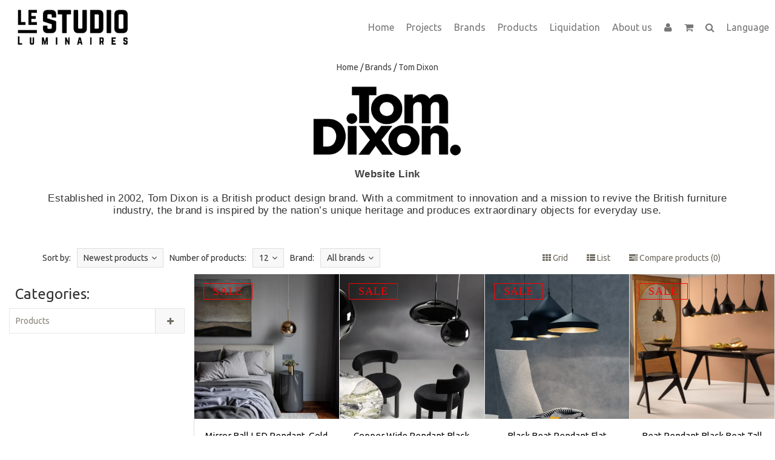

--- FILE ---
content_type: text/html;charset=utf-8
request_url: https://www.lestudiolum.com/us/brands/tom-dixon/
body_size: 9451
content:
<!DOCTYPE html>
<!--[if IE 7]><html class="ie ie7" lang="us"> <![endif]-->
<!--[if IE 8]><html class="ie ie8" lang="us"> <![endif]-->
<!--[if IE 9]><html class="ie ie9" lang="us"> <![endif]-->

<!-- START HEADER -->
<head>
<meta charset="utf-8"/>
<!-- [START] 'blocks/head.rain' -->
<!--

  (c) 2008-2026 Lightspeed Netherlands B.V.
  http://www.lightspeedhq.com
  Generated: 03-01-2026 @ 05:43:41

-->
<link rel="canonical" href="https://www.lestudiolum.com/us/brands/tom-dixon/"/>
<link rel="next" href="https://www.lestudiolum.com/us/brands/tom-dixon/page2.html"/>
<link rel="alternate" href="https://www.lestudiolum.com/us/index.rss" type="application/rss+xml" title="New products"/>
<meta name="robots" content="noodp,noydir"/>
<link href="plus.google.com/101465426297079167919" rel="publisher"/>
<meta name="google-site-verification" content="eP5-D17wwtJpGPaN4oApDwhqu3l2GtQ-h2H5JvSsSKs"/>
<meta property="og:url" content="https://www.lestudiolum.com/us/brands/tom-dixon/?source=facebook"/>
<meta property="og:site_name" content="Le Studio Luminaires"/>
<meta property="og:title" content="Tom Dixon"/>
<meta property="og:description" content="Website LinkEstablished in 2002, Tom Dixon is a British product design brand. With a commitment to innovation and a mission to revive the British furniture indu"/>
<!--[if lt IE 9]>
<script src="https://cdn.shoplightspeed.com/assets/html5shiv.js?2025-02-20"></script>
<![endif]-->
<!-- [END] 'blocks/head.rain' -->
  <meta charset="utf-8">
  <title>Tom Dixon - Le Studio Luminaires</title>
  <meta name="description" content="Website LinkEstablished in 2002, Tom Dixon is a British product design brand. With a commitment to innovation and a mission to revive the British furniture indu">
  <meta name="keywords" content="Tom, Dixon, le studio, le studio luminaires, lumigroup, lighting montreal, showroom montreal, karine levesque, jean-claude calabro, moooi, flos, terzani, luceplan, tom dixon, anglepoise, fontana arte, humanscale, two parts, and light, castor design" />
  <!--[if IE]> <meta http-equiv="X-UA-Compatible" content="IE=edge"> <![endif]-->
  <meta name="viewport" content="width=device-width, initial-scale=1.0">
  <link rel="shortcut icon" href="https://cdn.shoplightspeed.com/shops/602984/themes/669/assets/favicon.ico?20250113185301" type="image/x-icon" />
<!-- END HEAD -->
  
  <link href='//fonts.googleapis.com/css?family=Ubuntu:400,300,600' rel='stylesheet' type='text/css' property='stylesheet'>
  <link href='//fonts.googleapis.com/css?family=Ubuntu:400,300,600' rel='stylesheet' type='text/css' property='stylesheet'>
  <link href='//fonts.googleapis.com/css?family=Ubuntu:400,300,600' rel='stylesheet' type='text/css' property='stylesheet'>
  
  <link rel="stylesheet" property='stylesheet' href="https://cdn.shoplightspeed.com/assets/gui-2-0.css?2025-02-20" />
  <link rel="stylesheet" property='stylesheet' href="https://cdn.shoplightspeed.com/assets/gui-responsive-2-0.css?2025-02-20" />
  <link rel="stylesheet" property='stylesheet' href="https://cdn.shoplightspeed.com/shops/602984/themes/669/assets/cssmain.css?20250716192446" />
  <link rel="stylesheet" property='stylesheet' href="https://cdn.shoplightspeed.com/shops/602984/themes/669/assets/style.css?20250716192446" />
  <link rel="stylesheet" property='stylesheet' href="https://cdn.shoplightspeed.com/shops/602984/themes/669/assets/cssresponsive.css?20250716192446" />
  <link rel="stylesheet" property='stylesheet' href="https://cdn.shoplightspeed.com/shops/602984/themes/669/assets/settings.css?20250716192446" />
  <link rel="stylesheet" property='stylesheet' href="https://cdn.shoplightspeed.com/shops/602984/themes/669/assets/custom.css?20250716192446" />
  <link rel="stylesheet" property='stylesheet' href="https://cdn.shoplightspeed.com/shops/602984/themes/669/assets/owl-theme-default-min.css?20250716192446" />
  
  <!-- Facebook Pixel Code -->
<script>
  !function(f,b,e,v,n,t,s)
  {if(f.fbq)return;n=f.fbq=function(){n.callMethod?
  n.callMethod.apply(n,arguments):n.queue.push(arguments)};
  if(!f._fbq)f._fbq=n;n.push=n;n.loaded=!0;n.version='2.0';
  n.queue=[];t=b.createElement(e);t.async=!0;
  t.src=v;s=b.getElementsByTagName(e)[0];
  s.parentNode.insertBefore(t,s)}(window, document,'script',
  'https://connect.facebook.net/en_US/fbevents.js');
  fbq('init', '1641034652859150');
  fbq('track', 'PageView');
</script>
<noscript><img height="1" width="1" style="display:none"
  src="https://www.facebook.com/tr?id=1641034652859150&ev=PageView&noscript=1"/>
</noscript>
<!-- End Facebook Pixel Code -->

  <meta name="google-site-verification" content="wHrKCfFqf72zyWPvr9bz258Y6uIBy7BUb5elFct_P7I" />

</head>

<body>
  <!-- START HEADER -->
  
<!-- NAVIGATION -->
<header id="header1" class="header1">
  <nav class="navbar navbar-default navbar-fixed-top">
    <div class="container-fluid">
      <div class="navbar-header">
        <button type="button" class="navbar-toggle collapsed" data-toggle="collapse" data-target="#navbar" aria-expanded="false" aria-controls="navbar">
          <span class="sr-only">Toggle navigation</span>
          <span class="icon-bar"></span>
          <span class="icon-bar"></span>
          <span class="icon-bar"></span>
        </button>
        <a class="navbar-brand" href="https://www.lestudiolum.com/us/" title="Home Decor | Montreal Furniture &amp; Lighting">
                    <img src="https://cdn.shoplightspeed.com/shops/602984/files/272888/le-studio-logo-web.png" alt="Home Decor | Montreal Furniture &amp; Lighting">
                  </a>
        <!--<a class="navbar-brand" href="#">Project name</a>-->
      </div>
      
      <div id="navbar" class="navbar-collapse collapse">
        <ul class="nav navbar-nav navbar-right custom-menu">
          
          <!-- MOBILE SEARCH -->
          <li class="search-wrapper-mob">
            <form id="formSearchMob" action="https://www.lestudiolum.com/us/search/" method="get">
              <div class="form-group-mob">
                <input type="text" class="search-placeholder" name="q" autocomplete="off" value="" placeholder="Search">
              </div>
              <button type="submit" onclick="$('#formSearch').submit();" title="Zoeken" class="search-btn"><i class="fa fa-search"></i></button>
            </form>
          </li>
          <!-- END MOBILE SEARCH -->
          
          <!-- BLOG AND HOME BUTTON -->
                        <li class="hidden-xs hidden-sm">
                <a href="https://www.lestudiolum.com/us/" title="Home Decor | Montreal Furniture &amp; Lighting">Home</a>
              </li>
                    <li class="hidden-xs hidden-sm"><a href="https://www.lestudiolum.com/us/blogs/projects/" title="Projects">Projects</a></li>          <!-- END BLOG AND HOME BUTTON -->
          
          <!-- BRANDS BUTTON -->
              <li>
                <a href="https://www.lestudiolum.com/us/brands/" title="Brands">Brands</a>
              </li>
          <!-- END BRANDS BUTTON -->
          
          <!-- CATEGORIES -->
                              <li><span class="custom-submenu"><span class="custom-submenu-icon"><i class="fa fa-plus"></i></span></span>
            <a href="https://www.lestudiolum.com/us/products/" title="Products">Products</a>
            <ul>
                                          <li><span class="custom-submenu"><span class="custom-submenu-icon"><i class="fa fa-plus"></i></span></span>
                <a href="https://www.lestudiolum.com/us/products/lighting/" title="Lighting">Lighting</a>
                <ul>
                                                      <li><a href="https://www.lestudiolum.com/us/products/lighting/suspension/" title="Suspension">Suspension</a></li>
                                                                        <li><a href="https://www.lestudiolum.com/us/products/lighting/floor-lamp/" title="Floor Lamp">Floor Lamp</a></li>
                                                                        <li><a href="https://www.lestudiolum.com/us/products/lighting/table-lamp/" title="Table Lamp">Table Lamp</a></li>
                                                                        <li><a href="https://www.lestudiolum.com/us/products/lighting/wall-lamp/" title="Wall Lamp">Wall Lamp</a></li>
                                                                        <li><a href="https://www.lestudiolum.com/us/products/lighting/ceiling-lamp/" title="Ceiling Lamp">Ceiling Lamp</a></li>
                                                                        <li><a href="https://www.lestudiolum.com/us/products/lighting/recessed-light/" title="Recessed light">Recessed light</a></li>
                                                                        <li><a href="https://www.lestudiolum.com/us/products/lighting/step-light/" title="Step light">Step light</a></li>
                                                                        <li><a href="https://www.lestudiolum.com/us/products/lighting/track-lights/" title="Track lights">Track lights</a></li>
                                                                        <li><a href="https://www.lestudiolum.com/us/products/lighting/exterior/" title="Exterior">Exterior</a></li>
                                                    </ul>
              </li>
                                                        <li><span class="custom-submenu"><span class="custom-submenu-icon"><i class="fa fa-plus"></i></span></span>
                <a href="https://www.lestudiolum.com/us/products/mobilier/" title="Mobilier">Mobilier</a>
                <ul>
                                                      <li><a href="https://www.lestudiolum.com/us/products/mobilier/chairs/" title="Chairs">Chairs</a></li>
                                                                        <li><a href="https://www.lestudiolum.com/us/products/mobilier/table/" title="Table">Table</a></li>
                                                                        <li><a href="https://www.lestudiolum.com/us/products/mobilier/stool/" title="Stool">Stool</a></li>
                                                                        <li><a href="https://www.lestudiolum.com/us/products/mobilier/armchair/" title="Armchair">Armchair</a></li>
                                                                        <li><a href="https://www.lestudiolum.com/us/products/mobilier/sofa/" title="Sofa">Sofa</a></li>
                                                                        <li><a href="https://www.lestudiolum.com/us/products/mobilier/outdoor-furniture/" title="Outdoor Furniture ">Outdoor Furniture </a></li>
                                                                        <li><a href="https://www.lestudiolum.com/us/products/mobilier/mirror/" title="Mirror">Mirror</a></li>
                                                    </ul>
              </li>
                                                        <li><a href="https://www.lestudiolum.com/us/products/carpets/" title="Carpets">Carpets</a></li>
                                                        <li><a href="https://www.lestudiolum.com/us/products/wallpaper/" title="Wallpaper">Wallpaper</a></li>
                                                        <li><a href="https://www.lestudiolum.com/us/products/liquidation/" title="Liquidation">Liquidation</a></li>
                                                        <li><a href="https://www.lestudiolum.com/us/products/new/" title="New">New</a></li>
                                        </ul>
          </li>
                          
          <!-- END CATEGORIES -->
          <li><a href="https://www.lestudiolum.com/us/products/liquidation/" title="Liquidation">Liquidation</a></li>
          <!-- ABOUT US BUTTON -->
          <li><span class="custom-submenu"><span class="custom-submenu-icon"><i class="fa fa-plus"></i></span></span>
            <a href="https://www.lestudiolum.com/us/service/about/" title="About us">About us</a>
            <ul>
              <!-- NEWSLETTER BUTTON -->
              <li>
                <a href="https://www.lestudiolum.com/us/service/newsletter/" title="Newsletter">Newsletter</a>
              </li>
              <!-- END NEWSLETTER BUTTON -->
            </ul>
          </li>
          <!-- END ABOUT US BUTTON -->
		  
          <!-- USER BUTTON -->
          <li class="hidden-xs hidden-sm"><span class="custom-submenu"><span class="custom-submenu-icon"><i class="fa fa-user"></i></span></span><a href="#"><i class="fa fa-user hidden-xs hidden-sm"></i><span class="visible-xs visible-sm">Account</span></a>
            <ul>
                            <li><a href="https://www.lestudiolum.com/us/account/">Create Account</a></li>
              <li><a href="https://www.lestudiolum.com/us/account/">Log in</a></li>
                            <!-- OLD LANGUAGE SPOT -->
                          </ul>
          </li>
          <!-- END USER BUTTON -->
          <!-- CART BUTTON -->
          <li class="dropdown hidden-xs hidden-sm"><span class="custom-submenu dropdown-toggle" data-toggle="dropdown"><span class="custom-submenu-icon"><i class="fa fa-shopping-cart"></i></span></span>
            <a href="#" class="dropdown-toggle" data-toggle="dropdown" role="button" aria-haspopup="true" aria-expanded="false"><i class="fa fa-shopping-cart hidden-xs hidden-sm"></i><span class="visible-xs visible-sm">Cart</span></a>
            <ul class="dropdown-menu cart-wrapper">
              <li>
                <div class="cart-total aligncenter pt15 pb15 bb1">
                  <p class="cart-desc">0 Items in your shopping cart - C$0.00</p>
                </div>
                                <div class="cart-checkout pt15">
                  <div class="cart-checkout-button">
                    <a href="https://www.lestudiolum.com/us/cart/" title="My cart">View cart</a>
                  </div>
                  <div class="cart-checkout-button">
                    <a href="https://www.lestudiolum.com/us/checkout/" title="Checkout">Checkout</a>
                  </div>
                </div>
              </li>
            </ul>
          </li>
          <!-- END CART BUTTON -->
          
          <!-- USER BUTTON (mobile)-->
          <li class="visible-xs visible-sm"><span class="custom-submenu"><span class="custom-submenu-icon"><i class="fa fa-user"></i></span></span>
            <a href="https://www.lestudiolum.com/us/account/" title="My account">Account</a>
            <ul>              
                            <li><a href="https://www.lestudiolum.com/us/account/">Create Account</a></li>
              <li><a href="https://www.lestudiolum.com/us/account/">Log in</a></li>
                                          <li><span class="custom-submenu"><span class="custom-submenu-icon"><i class="fa fa-plus"></i></span></span><a href="#">Language</a>
                <ul>
                                    <li><a href="https://www.lestudiolum.com/us/" class="flag us" title="English (US)" lang="us">English (US)</a></li>
                                    <li><a href="https://www.lestudiolum.com/fc/" class="flag fc" title="Français (CA)" lang="fc">Français (CA)</a></li>
                                  </ul>
              </li>
                                        </ul>
          </li>
          <!-- END USER BUTTON -->
          
          <!-- Cart BUTTON (mobile)-->
          <li class="visible-xs visible-sm"><span class="custom-submenu"><span class="custom-submenu-icon"><i class="fa fa-shopping-cart"></i></span></span>
           <a href="https://www.lestudiolum.com/us/cart/" title="My cart">Cart</a>
            <ul>
              <li><a href="https://www.lestudiolum.com/us/cart/" title="My cart">0 Items in your shopping cart - C$0.00</a></li>
              <li><a href="https://www.lestudiolum.com/us/checkout/" title="Checkout">Checkout</a></li>
            </ul>
          </li>
          <!-- END Cart BUTTON (mobile)-->		  
                   
          <!-- SEARCH BUTTON -->
          <li class="dropdown li-search">
            <a href="#" class="dropdown-toggle" data-toggle="dropdown" role="button" aria-haspopup="true" aria-expanded="false"><i class="fa fa-search"></i></a>
            <ul class="dropdown-menu search-wrapper">
              <li>
                <form id="formSearch" action="https://www.lestudiolum.com/us/search/" method="get" class="navbar-form">
                  <div class="form-group">
                    <input type="text" name="q" autocomplete="off" value="" placeholder="Search" class="form-control">
                  </div>
                  <button type="submit" class="btn-go" onclick="$('#formSearch').submit();">Go!</button>
                </form>
              </li>
            </ul>
          </li>
          <!-- END SEARCH BUTTON -->
          
          <!-- LANGUAGE BUTTON -->
                    <li><span class="custom-submenu"><span class="custom-submenu-icon"><i class="fa fa-plus"></i></span></span><a href="#">Language</a>
            <ul>
                                                <li><a href="https://www.lestudiolum.com/us/brands/tom-dixon" class="flag us" title="English (US)" lang="us">English </a></li>
                                                                <li><a href="https://www.lestudiolum.com/fc/brands/tom-dixon" class="flag fc" title="Français (CA)" lang="fc">Français </a></li>
                                          </ul>
          </li>
                    <!-- END LANGUAGE BUTTON -->
          
        </ul>
      </div>
    </div>
  </nav>
</header>
<!-- END NAVIGATION -->


  <!-- END HEADER -->
  
  <!-- MESSAGES -->
    
  <!-- END MESSAGES -->
  
  <!-- START CONTENT -->
    <div class="container boxedview">
        <!-- TITLE AND BREADCRUMB HEADER -->
<section id="categoryheader" class="bg-template pt15 pb15 bb1">  
  <div class="container">
    <div class="row">
      <div class="col-md-12">
        <h1 class="text-center" style="display: none;">Tom Dixon</h1>
        <p class="text-center"><a href="https://www.lestudiolum.com/us/" title="Home">Home</a>  / <a href="https://www.lestudiolum.com/us/brands/">Brands</a> / <a href="https://www.lestudiolum.com/us/brands/tom-dixon/">Tom Dixon</a></p>
      </div>
    </div>
  </div>
</section>
<!-- END TITLE AND BREADCRUMB HEADER -->

<!-- CATEGORY INFORMATION -->
<!-- END CATEGORY INFORMATION -->

<!-- CATEGORY INFORMATION 2 -->
<section id="categorycontent" class="bg-template-alt bb1" style="padding: 0 60px;">
    <p style="text-align: center;"><span style="font-size: 13pt; line-height: 115%; font-family: 'Calibri Light', sans-serif; letter-spacing: 0.3pt; background-image: initial; background-attachment: initial; background-size: initial; background-origin: initial; background-clip: initial; background-position: initial; background-repeat: initial;"><em><a href="https://www.tomdixon.net/en_us/" target="_blank" rel="noopener"><img src="//static.shoplightspeed.com/shops/602984/files/000680367/brands-page-td.jpg" alt="Tom Dixon" width="250" height="117" /></a><br /></em><br /><a href="https://www.tomdixon.net/en_us/" target="_blank" rel="noopener"><strong>Website Link</strong></a><br /><br />Established in 2002, Tom Dixon is a British product design brand. With a commitment to innovation and a mission to revive the British furniture industry, the brand is inspired by the nation’s unique heritage and produces extraordinary objects for everyday use.</span></p>
<p style="text-align: center;"> </p>
  </section>
<!-- END CATEGORY INFORMATION 2 -->

<!-- SORT CATEGORY OPTIONS -->
<section id="categorysorting" class="bg-template pt15 pb15 bb1">  
  <div class="container">
    <div class="row">
      
      <div class="col-md-7">
        <!-- FILTER 1: SORT -->
        <div class="filteroptionstext pull-left">
          Sort by:
        </div>        
        <div class="filteroptionsbox dropdown customdrop pull-left">
          <button class="btn-sort dropdown-toggle" type="button" id="dropdownMenu1" data-toggle="dropdown" aria-expanded="true">Newest products<i class="fa fa-angle-down"></i></button>
          <ul class="dropdown-menu" role="menu" aria-labelledby="dropdownMenu1">
            				            				            <li role="presentation">
              <a role="menuitem" tabindex="-1" href="https://www.lestudiolum.com/us/brands/tom-dixon/" title="Newest products"><i class="fa fa-angle-right"></i>Newest products</a>
            </li>
				            				            <li role="presentation">
              <a role="menuitem" tabindex="-1" href="https://www.lestudiolum.com/us/brands/tom-dixon/?sort=lowest" title="Lowest price"><i class="fa fa-angle-right"></i>Lowest price</a>
            </li>
				            				            				            				            <li role="presentation">
              <a role="menuitem" tabindex="-1" href="https://www.lestudiolum.com/us/brands/tom-dixon/?sort=desc" title="Name descending"><i class="fa fa-angle-right"></i>Name descending</a>
            </li>
				                      </ul>
        </div>
        <!-- FILTER 2: NUMBER -->
        <div class="filteroptionstext pull-left">
          Number of products:
        </div>
        <div class="filteroptionsbox dropdown customdrop pull-left">
          <button class="btn-sort dropdown-toggle" type="button" id="dropdownMenu1" data-toggle="dropdown" aria-expanded="false">
            12<i class="fa fa-angle-down"></i>
          </button>
          <ul class="dropdown-menu" role="menu" aria-labelledby="dropdownMenu1">
                        <li role="presentation">
              <a role="menuitem" tabindex="-1" href="https://www.lestudiolum.com/us/brands/tom-dixon/?limit=4" title="4"><i class="fa fa-angle-right"></i>4 Products</a>
            </li>
                        <li role="presentation">
              <a role="menuitem" tabindex="-1" href="https://www.lestudiolum.com/us/brands/tom-dixon/?limit=8" title="8"><i class="fa fa-angle-right"></i>8 Products</a>
            </li>
                        <li role="presentation">
              <a role="menuitem" tabindex="-1" href="https://www.lestudiolum.com/us/brands/tom-dixon/" title="12"><i class="fa fa-angle-right"></i>12 Products</a>
            </li>
                        <li role="presentation">
              <a role="menuitem" tabindex="-1" href="https://www.lestudiolum.com/us/brands/tom-dixon/?limit=16" title="16"><i class="fa fa-angle-right"></i>16 Products</a>
            </li>
                        <li role="presentation">
              <a role="menuitem" tabindex="-1" href="https://www.lestudiolum.com/us/brands/tom-dixon/?limit=20" title="20"><i class="fa fa-angle-right"></i>20 Products</a>
            </li>
                        <li role="presentation">
              <a role="menuitem" tabindex="-1" href="https://www.lestudiolum.com/us/brands/tom-dixon/?limit=24" title="24"><i class="fa fa-angle-right"></i>24 Products</a>
            </li>
                      </ul>
        </div>
        <!-- FILTER 3: BRAND -->
                <div class="filteroptionstext pull-left">
          Brand:
        </div>
        <div class="filteroptionsbox dropdown customdrop pull-left">
          <button class="btn-sort dropdown-toggle" type="button" id="dropdownMenu1" data-toggle="dropdown" aria-expanded="true">All brands<i class="fa fa-angle-down"></i></button>
          <ul class="dropdown-menu" role="menu" aria-labelledby="dropdownMenu1">
                        <li role="presentation">
              <a role="menuitem" tabindex="-1" href="https://www.lestudiolum.com/us/brands/tom-dixon/" title="All brands"><i class="fa fa-angle-right"></i>All brands</a>
            </li>
                        <li role="presentation">
              <a role="menuitem" tabindex="-1" href="https://www.lestudiolum.com/us/brands/tom-dixon/?brand=15905" title="Tom Dixon"><i class="fa fa-angle-right"></i>Tom Dixon</a>
            </li>
                      </ul>
        </div>
                <!-- END FILTER -->
      </div>

      <div class="col-md-5 col-xs-12">
        <div class="compareproducts pull-right clearfix floatmob centermob pt30mob hidden-xs">
          <a href="https://www.lestudiolum.com/us/brands/tom-dixon/" class="mr40"><i class="fa fa-th"></i> Grid</a>
          <a href="https://www.lestudiolum.com/us/brands/tom-dixon/?mode=list" class="mr40"><i class="fa fa-th-list"></i> List</a>
          <a href="https://www.lestudiolum.com/us/compare/" title="Compare products" class="rev-btn hidden-xs"><i class="fa fa-tasks"></i> Compare products (0)</a>
        </div> <!--End .pull-right -->
      </div>
    </div>
  </div>
</section>
<!-- SORT CATEGORY OPTIONS -->

<!-- FILTER CATEGORY OPTIONS -->

<!-- MOREPRODUCTS 2 -->
<!-- END MOREPRODUCTS 2 -->

<!-- SIDEBAR COLECTION -->


<section id="sidebar" class="bg-template-alt">
  <div class="container-fluid">
    <div class="row">
      <!-- SIDERBAR -->
      <div class="col-lg-3 hidemob">
              
                
        <div class="sidebar-filters">
          <div class="sidebar-title hidden">
            <h3>Price:</h3>
          </div>
          <form action="https://www.lestudiolum.com/us/brands/tom-dixon/" method="get" id="filter_form">
            <input type="hidden" name="mode" value="grid" id="filter_form_mode" />
            <input type="hidden" name="limit" value="12" id="filter_form_limit" />
            <input type="hidden" name="sort" value="newest" id="filter_form_sort" />
            <input type="hidden" name="max" value="9500" id="filter_form_max" />
            <input type="hidden" name="min" value="0" id="filter_form_min" />
            <div class="sidebar-filter-price hidden">
              <div class="sidebar-filter-slider">
                <div id="collection-filter-price" class=""></div>
              </div>
              <div class="sidebar-filter-range clearfix">
                <div class="min">Min: C$<span>0</span></div>
                <div class="max">Max: C$<span>9500</span></div>
              </div>
            </div>
          </form>
        </div>
        
        <div class="sidebar-categories">
          <div class="sidebar-title">
            <h3>Categories:</h3>
          </div>
          <ul>
                                    <li>
              <span class="sidebar-submenu" data-toggle="collapse" data-target="#27398"><span class="custom-submenu-icon"><i class="fa fa-plus"></i></span></span>
              
                              <a href="https://www.lestudiolum.com/us/products/" title="Products">Products</a>
                            
                                  <div id="27398" class="collapse
                                                                                                                          sidebar-submenu-expand">
                                                            <span class="sidebar-submenu" data-toggle="collapse" data-target="#32026"><span class="custom-submenu-icon"><i class="fa fa-plus"></i></span></span>
                                          <i class="fa fa-angle-right sidebar-icon indent-1" aria-hidden="true"></i>
                      
                                              <a href="https://www.lestudiolum.com/us/products/lighting/" title="Lighting">Lighting</a>
                                          
                                          <div id="32026" class="collapse
                                                                                                                                                  sidebar-submenu-expand">
                                                                      <i class="fa fa-angle-right sidebar-icon indent-2" aria-hidden="true"></i>
                        
                                                  <a href="https://www.lestudiolum.com/us/products/lighting/suspension/" title="Suspension">Suspension</a>
                                                
                                                                                              <i class="fa fa-angle-right sidebar-icon indent-2" aria-hidden="true"></i>
                        
                                                  <a href="https://www.lestudiolum.com/us/products/lighting/floor-lamp/" title="Floor Lamp">Floor Lamp</a>
                                                
                                                                                              <i class="fa fa-angle-right sidebar-icon indent-2" aria-hidden="true"></i>
                        
                                                  <a href="https://www.lestudiolum.com/us/products/lighting/table-lamp/" title="Table Lamp">Table Lamp</a>
                                                
                                                                                              <i class="fa fa-angle-right sidebar-icon indent-2" aria-hidden="true"></i>
                        
                                                  <a href="https://www.lestudiolum.com/us/products/lighting/wall-lamp/" title="Wall Lamp">Wall Lamp</a>
                                                
                                                                                              <i class="fa fa-angle-right sidebar-icon indent-2" aria-hidden="true"></i>
                        
                                                  <a href="https://www.lestudiolum.com/us/products/lighting/ceiling-lamp/" title="Ceiling Lamp">Ceiling Lamp</a>
                                                
                                                                                              <i class="fa fa-angle-right sidebar-icon indent-2" aria-hidden="true"></i>
                        
                                                  <a href="https://www.lestudiolum.com/us/products/lighting/recessed-light/" title="Recessed light">Recessed light</a>
                                                
                                                                                              <i class="fa fa-angle-right sidebar-icon indent-2" aria-hidden="true"></i>
                        
                                                  <a href="https://www.lestudiolum.com/us/products/lighting/step-light/" title="Step light">Step light</a>
                                                
                                                                                              <i class="fa fa-angle-right sidebar-icon indent-2" aria-hidden="true"></i>
                        
                                                  <a href="https://www.lestudiolum.com/us/products/lighting/track-lights/" title="Track lights">Track lights</a>
                                                
                                                                                              <i class="fa fa-angle-right sidebar-icon indent-2" aria-hidden="true"></i>
                        
                                                  <a href="https://www.lestudiolum.com/us/products/lighting/exterior/" title="Exterior">Exterior</a>
                                                
                                                                    </div>
                                                                                <span class="sidebar-submenu" data-toggle="collapse" data-target="#32032"><span class="custom-submenu-icon"><i class="fa fa-plus"></i></span></span>
                                          <i class="fa fa-angle-right sidebar-icon indent-1" aria-hidden="true"></i>
                      
                                              <a href="https://www.lestudiolum.com/us/products/mobilier/" title="Mobilier">Mobilier</a>
                                          
                                          <div id="32032" class="collapse
                                                                                                                                                  sidebar-submenu-expand">
                                                                      <i class="fa fa-angle-right sidebar-icon indent-2" aria-hidden="true"></i>
                        
                                                  <a href="https://www.lestudiolum.com/us/products/mobilier/chairs/" title="Chairs">Chairs</a>
                                                
                                                                                              <i class="fa fa-angle-right sidebar-icon indent-2" aria-hidden="true"></i>
                        
                                                  <a href="https://www.lestudiolum.com/us/products/mobilier/table/" title="Table">Table</a>
                                                
                                                                                              <i class="fa fa-angle-right sidebar-icon indent-2" aria-hidden="true"></i>
                        
                                                  <a href="https://www.lestudiolum.com/us/products/mobilier/stool/" title="Stool">Stool</a>
                                                
                                                                                              <i class="fa fa-angle-right sidebar-icon indent-2" aria-hidden="true"></i>
                        
                                                  <a href="https://www.lestudiolum.com/us/products/mobilier/armchair/" title="Armchair">Armchair</a>
                                                
                                                                                              <i class="fa fa-angle-right sidebar-icon indent-2" aria-hidden="true"></i>
                        
                                                  <a href="https://www.lestudiolum.com/us/products/mobilier/sofa/" title="Sofa">Sofa</a>
                                                
                                                                                              <i class="fa fa-angle-right sidebar-icon indent-2" aria-hidden="true"></i>
                        
                                                  <a href="https://www.lestudiolum.com/us/products/mobilier/outdoor-furniture/" title="Outdoor Furniture ">Outdoor Furniture </a>
                                                
                                                                                              <i class="fa fa-angle-right sidebar-icon indent-2" aria-hidden="true"></i>
                        
                                                  <a href="https://www.lestudiolum.com/us/products/mobilier/mirror/" title="Mirror">Mirror</a>
                                                
                                                                    </div>
                                                                                <i class="fa fa-angle-right sidebar-icon indent-1" aria-hidden="true"></i>
                      
                                              <a href="https://www.lestudiolum.com/us/products/carpets/" title="Carpets">Carpets</a>
                                          
                                                                                <i class="fa fa-angle-right sidebar-icon indent-1" aria-hidden="true"></i>
                      
                                              <a href="https://www.lestudiolum.com/us/products/wallpaper/" title="Wallpaper">Wallpaper</a>
                                          
                                                                                <i class="fa fa-angle-right sidebar-icon indent-1" aria-hidden="true"></i>
                      
                                              <a href="https://www.lestudiolum.com/us/products/liquidation/" title="Liquidation">Liquidation</a>
                                          
                                                                                <i class="fa fa-angle-right sidebar-icon indent-1" aria-hidden="true"></i>
                      
                                              <a href="https://www.lestudiolum.com/us/products/new/" title="New">New</a>
                                          
                                                                    </div>
            </li>
                                    <ul>
        </div>
        
      </div>
              
      <!-- PRODUCTS -->
      <div class="col-lg-9 pr0 pl0 bl1">
                        <div class="col-lg-3 col-xs-12 col-md-6 col-sm-6 col-xs-6 element-pno">
          <div class="element">
            <div class="element-image">
                            <!--<figure><img src="https://cdn.shoplightspeed.com/shops/602984/files/67220775/image.jpg" class="img-responsive" alt="Mirror Ball LED Pendant, Gold"></figure>-->
              <figure><img src="https://cdn.shoplightspeed.com/shops/602984/files/67220775/700x700x2/tom-dixon-mirror-ball-led-pendant-gold.jpg" width="700" height="700" class="img-responsive" alt="Mirror Ball LED Pendant, Gold"></figure>
                                          <div class="product-badge">
                Sale
              </div>
                
              <a href="https://www.lestudiolum.com/us/mirror-ball-led-pendant-gold.html" title="Mirror Ball LED Pendant, Gold" class="crosslink">
                                <img src="https://cdn.shoplightspeed.com/shops/602984/themes/669/assets/imgcross.png?20250716192446" alt="home">
                              </a>
            </div>
            <div class="element-title-box aligncenter">
              <a href="https://www.lestudiolum.com/us/mirror-ball-led-pendant-gold.html" title="Mirror Ball LED Pendant, Gold"><h4>Mirror Ball LED Pendant, Gold</h4></a>
		  		  	              
			  <p>                <span class="font-lt">
                                    $979.00
                </span>
                <span class="fontstrong">
                                    $489.50
                </span>
                                              </p>
		  		  			  
            </div>
          </div>
        </div>
                <div class="col-lg-3 col-xs-12 col-md-6 col-sm-6 col-xs-6 element-pno">
          <div class="element">
            <div class="element-image">
                            <!--<figure><img src="https://cdn.shoplightspeed.com/shops/602984/files/66795441/image.jpg" class="img-responsive" alt="Copper Wide Pendant Black"></figure>-->
              <figure><img src="https://cdn.shoplightspeed.com/shops/602984/files/66795441/700x700x2/tom-dixon-copper-wide-pendant-black.jpg" width="700" height="700" class="img-responsive" alt="Copper Wide Pendant Black"></figure>
                                          <div class="product-badge">
                Sale
              </div>
                
              <a href="https://www.lestudiolum.com/us/copper-wide-pendant-copper.html" title="Copper Wide Pendant Black" class="crosslink">
                                <img src="https://cdn.shoplightspeed.com/shops/602984/themes/669/assets/imgcross.png?20250716192446" alt="home">
                              </a>
            </div>
            <div class="element-title-box aligncenter">
              <a href="https://www.lestudiolum.com/us/copper-wide-pendant-copper.html" title="Copper Wide Pendant Black"><h4>Copper Wide Pendant Black</h4></a>
		  		  	              
			  <p>                <span class="font-lt">
                                    $1,120.00
                </span>
                <span class="fontstrong">
                                    $560.00
                </span>
                                              </p>
		  		  			  
            </div>
          </div>
        </div>
                <div class="col-lg-3 col-xs-12 col-md-6 col-sm-6 col-xs-6 element-pno">
          <div class="element">
            <div class="element-image">
                            <!--<figure><img src="https://cdn.shoplightspeed.com/shops/602984/files/66794772/image.jpg" class="img-responsive" alt="Black Beat Pendant Flat"></figure>-->
              <figure><img src="https://cdn.shoplightspeed.com/shops/602984/files/66794772/700x700x2/tom-dixon-black-beat-pendant-flat.jpg" width="700" height="700" class="img-responsive" alt="Black Beat Pendant Flat"></figure>
                                          <div class="product-badge">
                Sale
              </div>
                
              <a href="https://www.lestudiolum.com/us/black-beat-pendant-flat.html" title="Black Beat Pendant Flat" class="crosslink">
                                <img src="https://cdn.shoplightspeed.com/shops/602984/themes/669/assets/imgcross.png?20250716192446" alt="home">
                              </a>
            </div>
            <div class="element-title-box aligncenter">
              <a href="https://www.lestudiolum.com/us/black-beat-pendant-flat.html" title="Black Beat Pendant Flat"><h4>Black Beat Pendant Flat</h4></a>
		  		  	              
			  <p>                <span class="font-lt">
                                    $1,250.00
                </span>
                <span class="fontstrong">
                                    $625.00
                </span>
                                              </p>
		  		  			  
            </div>
          </div>
        </div>
                <div class="col-lg-3 col-xs-12 col-md-6 col-sm-6 col-xs-6 element-pno">
          <div class="element">
            <div class="element-image">
                            <!--<figure><img src="https://cdn.shoplightspeed.com/shops/602984/files/66778306/image.jpg" class="img-responsive" alt="Beat Pendant Black Beat Tall"></figure>-->
              <figure><img src="https://cdn.shoplightspeed.com/shops/602984/files/66778306/700x700x2/tom-dixon-beat-pendant-black-beat-tall.jpg" width="700" height="700" class="img-responsive" alt="Beat Pendant Black Beat Tall"></figure>
                                          <div class="product-badge">
                Sale
              </div>
                
              <a href="https://www.lestudiolum.com/us/beat-pendant-black-beat-tall.html" title="Beat Pendant Black Beat Tall" class="crosslink">
                                <img src="https://cdn.shoplightspeed.com/shops/602984/themes/669/assets/imgcross.png?20250716192446" alt="home">
                              </a>
            </div>
            <div class="element-title-box aligncenter">
              <a href="https://www.lestudiolum.com/us/beat-pendant-black-beat-tall.html" title="Beat Pendant Black Beat Tall"><h4>Beat Pendant Black Beat Tall</h4></a>
		  		  	              
			  <p>                <span class="font-lt">
                                    $970.00
                </span>
                <span class="fontstrong">
                                    $485.00
                </span>
                                              </p>
		  		  			  
            </div>
          </div>
        </div>
                <div class="col-lg-3 col-xs-12 col-md-6 col-sm-6 col-xs-6 element-pno">
          <div class="element">
            <div class="element-image">
                            <!--<figure><img src="https://cdn.shoplightspeed.com/shops/602984/files/62571454/image.jpg" class="img-responsive" alt="Press Pendant Mini Sphere"></figure>-->
              <figure><img src="https://cdn.shoplightspeed.com/shops/602984/files/62571454/700x700x2/tom-dixon-press-pendant-mini-sphere.jpg" width="700" height="700" class="img-responsive" alt="Press Pendant Mini Sphere"></figure>
                              
              <a href="https://www.lestudiolum.com/us/press-pendant-mini-sphere.html" title="Press Pendant Mini Sphere" class="crosslink">
                                <img src="https://cdn.shoplightspeed.com/shops/602984/themes/669/assets/imgcross.png?20250716192446" alt="home">
                              </a>
            </div>
            <div class="element-title-box aligncenter">
              <a href="https://www.lestudiolum.com/us/press-pendant-mini-sphere.html" title="Press Pendant Mini Sphere"><h4>Press Pendant Mini Sphere</h4></a>
		  		  				<p>&nbsp;</p>
		  		  			  
            </div>
          </div>
        </div>
                <div class="col-lg-3 col-xs-12 col-md-6 col-sm-6 col-xs-6 element-pno">
          <div class="element">
            <div class="element-image">
                            <!--<figure><img src="https://cdn.shoplightspeed.com/shops/602984/files/62571246/image.jpg" class="img-responsive" alt="Press Table"></figure>-->
              <figure><img src="https://cdn.shoplightspeed.com/shops/602984/files/62571246/700x700x2/tom-dixon-press-table.jpg" width="700" height="700" class="img-responsive" alt="Press Table"></figure>
                              
              <a href="https://www.lestudiolum.com/us/press-table.html" title="Press Table" class="crosslink">
                                <img src="https://cdn.shoplightspeed.com/shops/602984/themes/669/assets/imgcross.png?20250716192446" alt="home">
                              </a>
            </div>
            <div class="element-title-box aligncenter">
              <a href="https://www.lestudiolum.com/us/press-table.html" title="Press Table"><h4>Press Table</h4></a>
		  		  				<p>&nbsp;</p>
		  		  			  
            </div>
          </div>
        </div>
                <div class="col-lg-3 col-xs-12 col-md-6 col-sm-6 col-xs-6 element-pno">
          <div class="element">
            <div class="element-image">
                            <!--<figure><img src="https://cdn.shoplightspeed.com/shops/602984/files/62571099/image.jpg" class="img-responsive" alt="Press Surface"></figure>-->
              <figure><img src="https://cdn.shoplightspeed.com/shops/602984/files/62571099/700x700x2/tom-dixon-press-surface.jpg" width="700" height="700" class="img-responsive" alt="Press Surface"></figure>
                              
              <a href="https://www.lestudiolum.com/us/press-surface.html" title="Press Surface" class="crosslink">
                                <img src="https://cdn.shoplightspeed.com/shops/602984/themes/669/assets/imgcross.png?20250716192446" alt="home">
                              </a>
            </div>
            <div class="element-title-box aligncenter">
              <a href="https://www.lestudiolum.com/us/press-surface.html" title="Press Surface"><h4>Press Surface</h4></a>
		  		  				<p>&nbsp;</p>
		  		  			  
            </div>
          </div>
        </div>
                <div class="col-lg-3 col-xs-12 col-md-6 col-sm-6 col-xs-6 element-pno">
          <div class="element">
            <div class="element-image">
                            <!--<figure><img src="https://cdn.shoplightspeed.com/shops/602984/files/62570035/image.jpg" class="img-responsive" alt="Melt Surface Opal"></figure>-->
              <figure><img src="https://cdn.shoplightspeed.com/shops/602984/files/62570035/700x700x2/tom-dixon-melt-surface-opal.jpg" width="700" height="700" class="img-responsive" alt="Melt Surface Opal"></figure>
                              
              <a href="https://www.lestudiolum.com/us/melt-surface-opal.html" title="Melt Surface Opal" class="crosslink">
                                <img src="https://cdn.shoplightspeed.com/shops/602984/themes/669/assets/imgcross.png?20250716192446" alt="home">
                              </a>
            </div>
            <div class="element-title-box aligncenter">
              <a href="https://www.lestudiolum.com/us/melt-surface-opal.html" title="Melt Surface Opal"><h4>Melt Surface Opal</h4></a>
		  		  				<p>&nbsp;</p>
		  		  			  
            </div>
          </div>
        </div>
                <div class="col-lg-3 col-xs-12 col-md-6 col-sm-6 col-xs-6 element-pno">
          <div class="element">
            <div class="element-image">
                            <!--<figure><img src="https://cdn.shoplightspeed.com/shops/602984/files/62569790/image.jpg" class="img-responsive" alt="Melt Pendant Opal"></figure>-->
              <figure><img src="https://cdn.shoplightspeed.com/shops/602984/files/62569790/700x700x2/tom-dixon-melt-pendant-opal.jpg" width="700" height="700" class="img-responsive" alt="Melt Pendant Opal"></figure>
                              
              <a href="https://www.lestudiolum.com/us/melt-pendant-opal.html" title="Melt Pendant Opal" class="crosslink">
                                <img src="https://cdn.shoplightspeed.com/shops/602984/themes/669/assets/imgcross.png?20250716192446" alt="home">
                              </a>
            </div>
            <div class="element-title-box aligncenter">
              <a href="https://www.lestudiolum.com/us/melt-pendant-opal.html" title="Melt Pendant Opal"><h4>Melt Pendant Opal</h4></a>
		  		  				<p>&nbsp;</p>
		  		  			  
            </div>
          </div>
        </div>
                <div class="col-lg-3 col-xs-12 col-md-6 col-sm-6 col-xs-6 element-pno">
          <div class="element">
            <div class="element-image">
                            <!--<figure><img src="https://cdn.shoplightspeed.com/shops/602984/files/62568937/image.jpg" class="img-responsive" alt="Bell Table LED"></figure>-->
              <figure><img src="https://cdn.shoplightspeed.com/shops/602984/files/62568937/700x700x2/tom-dixon-bell-table-led.jpg" width="700" height="700" class="img-responsive" alt="Bell Table LED"></figure>
                              
              <a href="https://www.lestudiolum.com/us/bell-table-led.html" title="Bell Table LED" class="crosslink">
                                <img src="https://cdn.shoplightspeed.com/shops/602984/themes/669/assets/imgcross.png?20250716192446" alt="home">
                              </a>
            </div>
            <div class="element-title-box aligncenter">
              <a href="https://www.lestudiolum.com/us/bell-table-led.html" title="Bell Table LED"><h4>Bell Table LED</h4></a>
		  		  				<p>&nbsp;</p>
		  		  			  
            </div>
          </div>
        </div>
                <div class="col-lg-3 col-xs-12 col-md-6 col-sm-6 col-xs-6 element-pno">
          <div class="element">
            <div class="element-image">
                            <!--<figure><img src="https://cdn.shoplightspeed.com/shops/602984/files/60037153/image.jpg" class="img-responsive" alt="Y Swivel Chairs Silver"></figure>-->
              <figure><img src="https://cdn.shoplightspeed.com/shops/602984/files/60037153/700x700x2/tom-dixon-y-swivel-chairs-silver.jpg" width="700" height="700" class="img-responsive" alt="Y Swivel Chairs Silver"></figure>
                                          <div class="product-badge">
                Sale
              </div>
                
              <a href="https://www.lestudiolum.com/us/y-swivel-chairs-silver.html" title="Y Swivel Chairs Silver" class="crosslink">
                                <img src="https://cdn.shoplightspeed.com/shops/602984/themes/669/assets/imgcross.png?20250716192446" alt="home">
                              </a>
            </div>
            <div class="element-title-box aligncenter">
              <a href="https://www.lestudiolum.com/us/y-swivel-chairs-silver.html" title="Y Swivel Chairs Silver"><h4>Y Swivel Chairs Silver</h4></a>
		  		  	              
			  <p>                <span class="font-lt">
                                    $902.00
                </span>
                <span class="fontstrong">
                                    $451.00
                </span>
                                              </p>
		  		  			  
            </div>
          </div>
        </div>
                <div class="col-lg-3 col-xs-12 col-md-6 col-sm-6 col-xs-6 element-pno">
          <div class="element">
            <div class="element-image">
                            <!--<figure><img src="https://cdn.shoplightspeed.com/shops/602984/files/67193527/image.jpg" class="img-responsive" alt="Y Swivel Chair Black"></figure>-->
              <figure><img src="https://cdn.shoplightspeed.com/shops/602984/files/67193527/700x700x2/tom-dixon-y-swivel-chair-black.jpg" width="700" height="700" class="img-responsive" alt="Y Swivel Chair Black"></figure>
                                          <div class="product-badge">
                Sale
              </div>
                
              <a href="https://www.lestudiolum.com/us/y-swivel-chairs-2x.html" title="Y Swivel Chair Black" class="crosslink">
                                <img src="https://cdn.shoplightspeed.com/shops/602984/themes/669/assets/imgcross.png?20250716192446" alt="home">
                              </a>
            </div>
            <div class="element-title-box aligncenter">
              <a href="https://www.lestudiolum.com/us/y-swivel-chairs-2x.html" title="Y Swivel Chair Black"><h4>Y Swivel Chair Black</h4></a>
		  		  	              
			  <p>                <span class="font-lt">
                                    $902.00
                </span>
                <span class="fontstrong">
                                    $451.00
                </span>
                                              </p>
		  		  			  
            </div>
          </div>
        </div>
                      </div>
              
    </div>
  </div>
</section>
<!-- END SIDEBAR COLECTION --><!-- END PRODUCTS IN CATEGORIES -->

<!-- MOREPRODUCTS 2 -->
<section id="moreproducts" class="bg-template pt15 pb15 bb1">  
  <div class="container">
    <div class="row">
      <div class="col-md-12">
        
                <div class="collection-pagination">
          <div class="info">Page 1 of 5</div>
          <ul>
                                                <li class="number active"><a href="https://www.lestudiolum.com/us/brands/tom-dixon/">1</a></li>
                                                <li class="number"><a href="https://www.lestudiolum.com/us/brands/tom-dixon/page2.html">2</a></li>
                                                <li class="number"><a href="https://www.lestudiolum.com/us/brands/tom-dixon/page3.html">3</a></li>
                                                <li class="number"><a href="https://www.lestudiolum.com/us/brands/tom-dixon/page4.html">4</a></li>
                                                <li class="number"><a href="https://www.lestudiolum.com/us/brands/tom-dixon/page5.html">5</a></li>
                                                <li class="next"><a href="https://www.lestudiolum.com/us/brands/tom-dixon/page2.html" title="Next page">Next page</a></li>
                      </ul>
          <div class="clear"></div>
        </div>
        
      </div>
    </div>
  </div>
</section>
<!-- END MOREPRODUCTS 2 -->




<!-- START USP -->
<!-- END USP -->      </div>
    <!-- END CONTENT -->
  
  <!-- START FOOTER -->
  
<!-- Start Hallmarks -->
<!-- End Hallmarks -->

<!-- FOOTER 1 -->
<div id="Footer" class="pt60 pb60 bg-footer footer">
  <div class="container">
        <div class="row">
      <div class="col-lg-3 col-md-6 col-sm-6 col-xs-12">
                <div class="footer-content-text">
          <h4>Our Story</h4>
          <p>We guarantee quality, convenience and satisfaction of each transaction for each customer.</p>
        </div>
              </div>
      <div class="col-lg-3 col-md-6 col-sm-6 col-xs-12">
        <div class="footer-content-links">
          <h4>Client Links</h4>
          <ul class="footer-icon-wrapper">
            <li><span class="footer-icon"><i class="fa fa-angle-right"></i></span>
              <a href="https://www.lestudiolum.com/us/account/" title="My account">My account</a>
            </li>
            <li><span class="footer-icon"><i class="fa fa-angle-right"></i></span>
              <a href="https://www.lestudiolum.com/us/service/payment-methods/" title="Payment methods">Payment methods</a>
            </li>
            <li><span class="footer-icon"><i class="fa fa-angle-right"></i></span>
              <a href="https://www.lestudiolum.com/us/service/shipping-returns/" title="Shipping &amp; returns">Shipping &amp; returns</a>
            </li>
            <li><span class="footer-icon"><i class="fa fa-angle-right"></i></span>
              <a href="https://www.lestudiolum.com/us/service/general-terms-conditions/" title="Terms &amp; conditions">Terms &amp; conditions</a>
            </li>
                        <li><span class="footer-icon"><i class="fa fa-angle-right"></i></span>
                            <a href="https://www.lestudiolum.com/us/blogs/projects/" title="Projects">Blog</a>
                          </li>
                      </ul>
        </div>
      </div>
      <div class="col-lg-3 col-md-6 col-sm-6 col-xs-12">
        <div class="footer-content-links">
          <h4>Company Links</h4>
          <ul class="footer-icon-wrapper">
            <li><span class="footer-icon"><i class="fa fa-angle-right"></i></span>
              <a href="https://www.lestudiolum.com/us/service/about/" title="About us">About us</a>
            </li>
            <li style="display: none;"><span class="footer-icon"><i class="fa fa-angle-right"></i></span>
              <a href="https://www.lestudiolum.com/us/service/" title="Customer service">Customer service</a>
            </li>
            <li><span class="footer-icon"><i class="fa fa-angle-right"></i></span>
              <a href="https://www.lestudiolum.com/us/service/disclaimer/" title="Disclaimer">Disclaimer</a> 
            </li>
            <li><span class="footer-icon"><i class="fa fa-angle-right"></i></span>
              <a href="https://www.lestudiolum.com/us/service/privacy-policy/" title="Privacy policy">Privacy policy</a>
            </li>
            <li><span class="footer-icon"><i class="fa fa-angle-right"></i></span>
              <a href="https://www.lestudiolum.com/us/sitemap/" title="Sitemap">Sitemap</a>
            </li>
          </ul>
        </div>
      </div>
      <div class="col-lg-3 col-md-6 col-sm-6 col-xs-12">
        <div class="footer-content-links">
          <h4>Contact information</h4>
          <ul class="footer-icon-wrapper">
                        <li><span class="footer-icon"><i class="fa fa-map-marker"></i></span>
              Address: 5445 Avenue De Gaspé  Suite 111  Montréal, QC  H2T 3B2
            </li>
                                    <li><span class="footer-icon"><i class="fa fa fa-phone"></i></span>
              Telephone : 514 225 4355
            </li>
                                    <li><span class="footer-icon"><i class="fa fa fa-envelope"></i></span>
              E-mail: <a href="/cdn-cgi/l/email-protection#650c0b030a250900161110010c0a0910084b060a08"><span class="__cf_email__" data-cfemail="5930373f3619353c2a2d2c3d3036352c34773a3634">[email&#160;protected]</span></a>
            </li>
                                    <li><span class="footer-icon"><i class="fa fa-clock-o"></i></span>
              By appointment Mon-Fri 9-5 / Par rendez-vous Lun-Ven 9h-17h
            </li>
                      </ul>
        </div>
      </div>
    </div>
  </div>
</div>
<!-- END FOOTER 1 -->

<!-- FOOTER 2 -->
<!-- END FOOTER 2 -->  <!-- END FOOTER -->

  <!-- START COPYRIGHT -->
  <div id="Copyright" class="pt60 pb60 bg-copyright copyright">
    <div class="container">
      <div class="row">
        <div class="col-lg-12 col-md-12 col-sm-12 col-xs-12 aligncenter">
          <div class="footer-social">
                        <a href="https://www.facebook.com/Le-Studio-Luminaires-188363561553227/?fref=photo"><span class="fa-stack fa-lg"><i class="fa fa-square fa-stack-2x"></i><i class="fa fa-facebook fa-stack-1x fa-inverse"></i></span></a>
                                    <a href="https://twitter.com/lestudiolum"><span class="fa-stack fa-lg"><i class="fa fa-square fa-stack-2x"></i><i class="fa fa-twitter fa-stack-1x fa-inverse"></i></span></a>
                                    <a href="https://www.instagram.com/lestudioluminaires/?hl=en"><span class="fa-stack fa-lg"><i class="fa fa-square fa-stack-2x"></i><i class="fa fa-instagram fa-stack-1x fa-inverse"></i></span></a>
                                    <a href="https://www.pinterest.ca/lestudiolum/"><span class="fa-stack fa-lg"><i class="fa fa-square fa-stack-2x"></i><i class="fa fa-pinterest fa-stack-1x fa-inverse"></i></span></a>
                                    <a href="https://www.youtube.com/channel/UC1RCsBOTSR1V0T6K0CA-eYg"><span class="fa-stack fa-lg"><i class="fa fa-square fa-stack-2x"></i><i class="fa fa-youtube fa-stack-1x fa-inverse"></i></span></a>
                                              </div>
        </div>
        <div class="col-lg-4 col-md-4 col-sm-12 col-xs-12" style="display: none;">
          <div class="footer-copyright aligncenter">
            Designed by
            <a href="//crivex.com" title="crivex.com" class="crivexdisclaimer" >Crivex</a>
                        Powered by
                        <a href="http://www.lightspeedhq.com" title="Lightspeed" target="_blank">Lightspeed</a>
                                              </div>
        </div>
        <div class="col-lg-4 col-md-4 col-sm-12 col-xs-12">
          <div class="footer-payment">
                        <img src="https://cdn.shoplightspeed.com/assets/icon-payment-paypal.png?2025-02-20" title="PayPal" alt="PayPal" />
                        <img src="https://cdn.shoplightspeed.com/assets/icon-payment-mastercard.png?2025-02-20" title="MasterCard" alt="MasterCard" />
                        <img src="https://cdn.shoplightspeed.com/assets/icon-payment-visa.png?2025-02-20" title="Visa" alt="Visa" />
                      </div>
        </div>
      </div>
    </div>
  </div>
  <!-- END COPYRIGHT -->
  
  <!-- START SCRIPTS -->
  <script data-cfasync="false" src="/cdn-cgi/scripts/5c5dd728/cloudflare-static/email-decode.min.js"></script><script src="https://cdn.shoplightspeed.com/shops/602984/themes/669/assets/jsjquery.js?20250716192446"></script>
  <script src="https://cdn.shoplightspeed.com/shops/602984/themes/669/assets/jsbootstrap.js?20250716192446"></script>
  <script src="https://cdn.shoplightspeed.com/shops/602984/themes/669/assets/jsowlcarousel.js?20250716192446"></script>
  <script src="https://cdn.shoplightspeed.com/shops/602984/themes/669/assets/jsjqueryhoverintent.js?20250716192446"></script>
  <script src="https://cdn.shoplightspeed.com/shops/602984/themes/669/assets/jsmain.js?20250716192446"></script>
  <!-- END SCRIPTS -->
  
  <!-- START ACTIVE JS -->
  <!-- Navigation Shrink Script -->
  <script>
    $(window).scroll(function() {
      if ($(document).scrollTop() > 1) {
        $('nav').addClass('shrink');
      } else {
        $('nav').removeClass('shrink');
      }
    });
  </script>
  <!-- END Navigation Shrink Script -->
  
  <!-- OWL carousel Script -->
    <script>
    $('.owl-carousel').owlCarousel({
      loop:true,
      navText: ['<', '>'],
      responsive:{
        0:{
          items:1,
          nav:true,
          autoplay:true,
          autoplayTimeout:10000
        },
        600:{
          items:1,
          nav:true,
          autoplay:true,
          autoplayTimeout:10000
        },
        1000:{
          items:1,
          nav:true,
          autoplay:true,
          autoplayTimeout:10000
        }
      }
    })
  </script>
    <!-- END OWL carousel Script -->
  
  <!-- Touch devices fix -->
  <script>
    $( function()
       {
         $( '.nav li:has(ul)' ).doubleTapToGo();
       });
  </script>
  <!-- END OWL carousel Script -->
  
  <!-- FANCYBOX -->
  <script type="text/javascript">
    $(document).ready(function(){
      $('.zoombox.fancybox .thumbs a').mousedown(function(){
        $('.zoombox.fancybox .images a').hide();
        $('.zoombox.fancybox .images a[data-image-id="' + $(this).attr('data-image-id') + '"]').css('display','block');
        $('.zoombox.fancybox .thumbs a').removeClass('active');
        $('.zoombox.fancybox .thumbs a[data-image-id="' + $(this).attr('data-image-id') + '"]').addClass('active');
      });
      $('.zoombox.fancybox .zoom').zoom();
    });
  </script>
  <!-- END FANCYBOX -->
  
  <!-- CART SCRIPT -->
    <!-- END CART SCRIPT -->
  
  <!-- SCRIPT:FILTER -->
    <script src="https://cdn.shoplightspeed.com/assets/jquery-ui-1-10-1.js?2025-02-20"></script>
  <script type="text/javascript">
    $(function(){
      $('#filter_form input, #filter_form select').change(function(){
        $(this).closest('form').submit();
      });
      $("#collection-filter-price").slider({
        range: true,
        min: 0,
        max: 9500,
        values: [0, 9500],
        step: 1,
        slide: function( event, ui){
      $('.sidebar-filter-range .min span').html(ui.values[0]);
      $('.sidebar-filter-range .max span').html(ui.values[1]);
      $('#filter_form_min').val(ui.values[0]);
      $('#filter_form_max').val(ui.values[1]);
    },
      stop: function(event, ui){
      $('#filter_form').submit();
    }
      });
    });
  </script>
    <!-- END SCRIPT:FILTER -->
  
  <!-- END ACTIVE JS -->
<!-- [START] 'blocks/body.rain' -->
<script>
(function () {
  var s = document.createElement('script');
  s.type = 'text/javascript';
  s.async = true;
  s.src = 'https://www.lestudiolum.com/us/services/stats/pageview.js';
  ( document.getElementsByTagName('head')[0] || document.getElementsByTagName('body')[0] ).appendChild(s);
})();
</script>
<!-- [END] 'blocks/body.rain' -->

<script>(function(){function c(){var b=a.contentDocument||a.contentWindow.document;if(b){var d=b.createElement('script');d.innerHTML="window.__CF$cv$params={r:'9b802e10ccf348fc',t:'MTc2NzQxOTAyMS4wMDAwMDA='};var a=document.createElement('script');a.nonce='';a.src='/cdn-cgi/challenge-platform/scripts/jsd/main.js';document.getElementsByTagName('head')[0].appendChild(a);";b.getElementsByTagName('head')[0].appendChild(d)}}if(document.body){var a=document.createElement('iframe');a.height=1;a.width=1;a.style.position='absolute';a.style.top=0;a.style.left=0;a.style.border='none';a.style.visibility='hidden';document.body.appendChild(a);if('loading'!==document.readyState)c();else if(window.addEventListener)document.addEventListener('DOMContentLoaded',c);else{var e=document.onreadystatechange||function(){};document.onreadystatechange=function(b){e(b);'loading'!==document.readyState&&(document.onreadystatechange=e,c())}}}})();</script><script defer src="https://static.cloudflareinsights.com/beacon.min.js/vcd15cbe7772f49c399c6a5babf22c1241717689176015" integrity="sha512-ZpsOmlRQV6y907TI0dKBHq9Md29nnaEIPlkf84rnaERnq6zvWvPUqr2ft8M1aS28oN72PdrCzSjY4U6VaAw1EQ==" data-cf-beacon='{"rayId":"9b802e10ccf348fc","version":"2025.9.1","serverTiming":{"name":{"cfExtPri":true,"cfEdge":true,"cfOrigin":true,"cfL4":true,"cfSpeedBrain":true,"cfCacheStatus":true}},"token":"8247b6569c994ee1a1084456a4403cc9","b":1}' crossorigin="anonymous"></script>
</body>
</html>

--- FILE ---
content_type: text/css; charset=UTF-8
request_url: https://cdn.shoplightspeed.com/shops/602984/themes/669/assets/cssresponsive.css?20250716192446
body_size: 1028
content:
/* RESPONSIVE DOC */
@media (max-width: 992px) {
  .custom-menu li ul li a {padding-left:45px;}
  .custom-menu li ul li ul li a {padding-left:75px;}
  .footer-social {padding-bottom:15px;}
  .footer-copyright {padding-bottom:15px;}
  .footer-icon-wrapper li {padding-bottom: 15px;padding-top: 5px;}
}

/************ BASIC RESPONSIVE ************/
/* HIDE ON SMALLER THAN PC SCREEN */
@media (min-width: 992px) {
.showmob {display:none!important;}
}
@media (max-width: 992px) {
.hidemob {display:none!important;}
}
/* CENTER TEXT ON MOBILE */
@media (max-width: 992px) {
.centermob {text-align:center!important;}
.floatmob {float:initial!important;}
.pt15mob {padding-top:0.75em!important;}
.pt30mob {padding-top:1.5em!important;}
}
/************ END BASIC RESPONSIVE ************/

/* HEADERS */
@media (max-width: 992px) {
h1, .h1 {font-size: 24px;}
h2, .h2 {font-size: 20px;}
h3, .h3 {}
h4, .h4 {}
h5, .h5 {}
h6, .h6 {}
}

/* USP */
@media (max-width: 992px) {
.usp-wrapper {padding:5px 5px 5px 20px;}
.usp-content h4 {font-size: 12px;letter-spacing: 0px;}
}

/* Navigation */
@media (max-width: 992px) {
  nav .navbar-brand img {height: 40px;padding-bottom: 0px;padding-top: 10px;padding-left: 10px;}
}
@media (min-width: 992px) and (max-width: 992px) {
  nav .navbar-brand img {padding-bottom: 20px;padding-top: 20px;padding-left: 10px;}
}
@media (max-width: 992px) {
  .header1 {padding-top: 50px;}
  .header2 {padding-top: 0px;}
  nav .navbar-nav a, nav.shrink .navbar-nav a {padding: 15px 15px; border-bottom: 1px solid #e7e7e7;min-height:51px;}
  .navbar-nav {margin: 0px -15px;}
  .navbar-fixed-top .navbar-collapse, .navbar-fixed-bottom .navbar-collapse {background: #fff;}
}

/* Slider */
@media (max-width: 376px) {
.nonmob {display:none!important;}
.owlCaption {width: 376px!important;}
.owlCaption h1 {font-size: 30px!important;}
}
@media (min-width: 377px) {
.mob {display:none!important;}
}

/* Largescreen Nav */
@media (min-width: 992px) {
.custom-menu li ul {position: absolute;width: 200px;border: 1px solid #e7e7e7;top: 100%;}
/* Search */
.custom-menu  li .search-wrapper {width: 272px;padding: 10px;}
.custom-menu  li .search-wrapper .btn {border-radius: 0px;}
.custom-menu  li .search-wrapper .navbar-form {padding:0px;margin:0px;}
nav.shrink .custom-menu li li a {padding: 10px 10px;font-size: 13px;}
.custom-menu li li a {display: block;padding: 10px 10px;color:#777;background-color: #fff;font-size: 13px;line-height: 20px;}
.custom-menu li li a:hover {background-color: #dedede;}
.custom-submenu {visibility: hidden;}
.custom-menu li ul ul {top: 0;left: -200px;}
.custom-menu li {position: relative;}
li.search-wrapper-mob {display: none;}
}

/* Mobile Nav */
@media (max-width: 992px) {
.custom-menu li a {color: #888377;display: block;position: relative;}
.custom-menu li ul {display: none;}
/* Search */
.dropdown.li-search {display:none;}
li.search-wrapper-mob {background: #e7e7e7;color: #888377;position: relative;font-size: 15px;padding: 15px 15px;border-bottom: 1px solid #e7e7e7;height:50px;}
.search-btn{display: block;width: 60px;height: 50px;position: absolute;right: 0;top:0;z-index: 950;cursor: pointer;background: #e7e7e7;border:none;}
.search-placeholder{background: #e7e7e7;border:none;}
}

/* HEADER 3 */
@media (max-width: 992px) {
.floatleft.centermob {float:inherit; text-align:center!important;}
}

/* Footer */
@media (max-width: 992px) {
#Copyright .col-sm-12 {text-align:center;}
#Copyright .footer-payment {float: initial;padding-top:10px;}
}

/* Element-image */
@media (max-width: 767px) {
.crosslink img {display:none;}
}

/* Collection page */
@media(max-width:767px){
.filteroptionstext {display: none;}
.viewoptions {display: none;}
}

/* Newsletter */
@media(max-width:767px){
.newsletter-form {padding-left: 10px;padding-right: 10px;}
.newsletter-form .form-control {width: 100%;}
.newsletter-form .subscribe-button {float: none !important; margin-top: 20px;}
}

/* Blog */
@media(min-width:902px){
#blog .article-description {padding-left:10px;padding-right:10px;min-height: 110px;}
}

/* BUTTONS */
@media (max-width: 992px) {
.action-button {width: 100%;}
}

--- FILE ---
content_type: text/css; charset=UTF-8
request_url: https://cdn.shoplightspeed.com/shops/602984/themes/669/assets/settings.css?20250716192446
body_size: 690
content:
/* FONTS */
body {font-family: "Ubuntu", Helvetica, sans-serif;}
h1, h2, h3, h4, h5, h6 {font-family: "Ubuntu", Helvetica, sans-serif;}
.actiontext {font-family: "Ubuntu", Helvetica, sans-serif;}

/* BG-COLORS */
body {background-color:#ffffff;background: url('img-sample-background-image-empty.png?20250716192446') repeat scroll top center;}
.bg-template {background-color:#ffffff;}
.bg-template-alt {background-color:#ffffff;}
.bg-newsletter {background-image: url("https://cdn.shoplightspeed.com/shops/602984/files/61875544/fond-infooolettre.jpg");background-size: cover;background-repeat: no-repeat;}
.bg-action {background-image: url("https://cdn.shoplightspeed.com/shops/602984/files/61954424/banniere-nouveuate.jpg");background-size: cover;background-repeat: no-repeat;}

/* BORDERS */
.bb1 {border-bottom-color: #ffffff;}
.bt1 {border-top-color: #ffffff;}
.element-title-box {border-color: #ffffff;}
.article-border {border-color: #ffffff;}
.usp-wrapper {border-color: #ffffff;}

/* COLORS */
a {color:#414141;}
.product-stars {color:#414141;}
.footer2 a:hover {color:#414141;}
a:hover {color:#ab7b4c;} 
.bt10 {border-top-color:#414141!important;}
.co-template {color:#414141;}
.product-badge {color: #ff0000;border-color:#ff0000;}
#sidebar #collection-filter-price .ui-slider-range {background:#414141;}

/* HEADER BORDER COLORS */
.header2 .topbar {border-color: #ffffff;}
.header2 .topbar .topbaraccount {border-color: #ffffff;}
.header2 .topbar .topbarlanguages {border-color: #ffffff;}
.header2 .topbar .topbarcurrencies {border-color: #ffffff;}
.header2 .topbar .topbarcart {border-color: #ffffff;}
.header3 .topbar {border-color: #ffffff;}
.header3 .topbar .topbaraccount {border-color: #ffffff;}
.header3 .topbar .topbarlanguages {border-color: #ffffff;}
.header3 .topbar .topbarcurrencies {border-color: #ffffff;}
.header3 .topbar .topbarcart {border-color: #ffffff;}
.header3 .logobar {border-color: #ffffff;}
.navbar-default {border-color: #ffffff;}
.header3 .dropdown-menu.cart-wrapper .bb1 {border-color: #ffffff;}

/* HEADER BACKGROUND COLORS */
.header2 .topbar {background: #ffffff;}
.header3 .topbar {background: #ffffff;}
.header3 .logobar {background: #ffffff;}
.navbar-default {background: #ffffff;}
.navbar-default .navbar-nav>.active>a, .navbar-default .navbar-nav>.active>a:hover, .navbar-default .navbar-nav>.active>a:focus {background-color: #f1f1f1;}

/* HEADER FONT COLORS */
.header2 .topbar {color:#777777;} 
.header3 .topbar {color:#777777;}
.header3 .topbar .topbarright a {color:#777777;}
.navbar-default .navbar-nav>li>a {color:#777777;}
.navbar-default .navbar-nav>.active>a, .navbar-default .navbar-nav>.active>a:hover, .navbar-default .navbar-nav>.active>a:focus {color: #000000;}
.custom-menu li li a:hover {color: #000000;}

/* FOOTER COLORS */
#Footer.bg-midgray {background-color: #ffffff;}
.bg-footer {background: #ffffff;}
.bg-copyright {background: #414141;}
.copyright {border-color: #505050;}
.footer1 {color: #505050;}
.footer2 {color: #505050;}
.footer2 a {color: #000000;}


/* OWL SLIDER */
.slide-1 .owlCaption h1 {color: #000000;}
.slide-1 .owlCaption p {color: #000000;}
.slide-1 .owlCaption .captionbutton {color: #000000; border: 2px solid #000000;}
.slide-2 .owlCaption h1 {color: #000000;}
.slide-2 .owlCaption p {color: #000000;}
.slide-2 .owlCaption .captionbutton {color: #000000; border: 2px solid #000000;}
.slide-3 .owlCaption h1 {color: #000000;}
.slide-3 .owlCaption p {color: #000000;}
.slide-3 .owlCaption .captionbutton {color: #000000; border: 2px solid #000000;}
#owl-demo {background:#000000;}

/* BUTTONS */
.action-button {background-color: #000000;}

--- FILE ---
content_type: text/javascript;charset=utf-8
request_url: https://www.lestudiolum.com/us/services/stats/pageview.js
body_size: -413
content:
// SEOshop 03-01-2026 05:43:42

--- FILE ---
content_type: application/javascript; charset=UTF-8
request_url: https://www.lestudiolum.com/cdn-cgi/challenge-platform/h/g/scripts/jsd/d39f91d70ce1/main.js?
body_size: 4529
content:
window._cf_chl_opt={uYln4:'g'};~function(K4,N,U,A,T,R,c,E){K4=S,function(L,h,KI,K3,W,v){for(KI={L:270,h:216,W:316,v:269,Q:285,b:202,G:225,Y:257,Z:229},K3=S,W=L();!![];)try{if(v=-parseInt(K3(KI.L))/1+-parseInt(K3(KI.h))/2+parseInt(K3(KI.W))/3+parseInt(K3(KI.v))/4*(parseInt(K3(KI.Q))/5)+-parseInt(K3(KI.b))/6+-parseInt(K3(KI.G))/7+parseInt(K3(KI.Y))/8*(parseInt(K3(KI.Z))/9),v===h)break;else W.push(W.shift())}catch(Q){W.push(W.shift())}}(K,404388),N=this||self,U=N[K4(315)],A=function(KQ,Kq,Kv,KX,Kk,K5,h,W,Q){return KQ={L:273,h:295},Kq={L:238,h:238,W:207,v:238,Q:275,b:238,G:236,Y:207},Kv={L:309},KX={L:309,h:236,W:299,v:215,Q:258,b:299,G:258,Y:299,Z:215,V:258,i:255,d:207,e:207,s:207,z:238,C:299,n:215,M:207,a:255,P:207,o:207,J:207,D:207,f:275},Kk={L:317,h:236},K5=K4,h=String[K5(KQ.L)],W={'h':function(b){return b==null?'':W.g(b,6,function(G,K6){return K6=S,K6(Kk.L)[K6(Kk.h)](G)})},'g':function(G,Y,Z,K7,V,i,s,z,C,M,P,o,J,D,x,K0,K1,K2){if(K7=K5,G==null)return'';for(i={},s={},z='',C=2,M=3,P=2,o=[],J=0,D=0,x=0;x<G[K7(KX.L)];x+=1)if(K0=G[K7(KX.h)](x),Object[K7(KX.W)][K7(KX.v)][K7(KX.Q)](i,K0)||(i[K0]=M++,s[K0]=!0),K1=z+K0,Object[K7(KX.b)][K7(KX.v)][K7(KX.G)](i,K1))z=K1;else{if(Object[K7(KX.Y)][K7(KX.Z)][K7(KX.V)](s,z)){if(256>z[K7(KX.i)](0)){for(V=0;V<P;J<<=1,Y-1==D?(D=0,o[K7(KX.d)](Z(J)),J=0):D++,V++);for(K2=z[K7(KX.i)](0),V=0;8>V;J=K2&1|J<<1.81,Y-1==D?(D=0,o[K7(KX.e)](Z(J)),J=0):D++,K2>>=1,V++);}else{for(K2=1,V=0;V<P;J=J<<1.52|K2,D==Y-1?(D=0,o[K7(KX.s)](Z(J)),J=0):D++,K2=0,V++);for(K2=z[K7(KX.i)](0),V=0;16>V;J=J<<1.98|K2&1,D==Y-1?(D=0,o[K7(KX.d)](Z(J)),J=0):D++,K2>>=1,V++);}C--,0==C&&(C=Math[K7(KX.z)](2,P),P++),delete s[z]}else for(K2=i[z],V=0;V<P;J=J<<1|1&K2,Y-1==D?(D=0,o[K7(KX.s)](Z(J)),J=0):D++,K2>>=1,V++);z=(C--,0==C&&(C=Math[K7(KX.z)](2,P),P++),i[K1]=M++,String(K0))}if(''!==z){if(Object[K7(KX.C)][K7(KX.n)][K7(KX.V)](s,z)){if(256>z[K7(KX.i)](0)){for(V=0;V<P;J<<=1,D==Y-1?(D=0,o[K7(KX.M)](Z(J)),J=0):D++,V++);for(K2=z[K7(KX.a)](0),V=0;8>V;J=J<<1|K2&1.77,D==Y-1?(D=0,o[K7(KX.P)](Z(J)),J=0):D++,K2>>=1,V++);}else{for(K2=1,V=0;V<P;J=K2|J<<1.76,Y-1==D?(D=0,o[K7(KX.o)](Z(J)),J=0):D++,K2=0,V++);for(K2=z[K7(KX.i)](0),V=0;16>V;J=J<<1.34|1.54&K2,D==Y-1?(D=0,o[K7(KX.o)](Z(J)),J=0):D++,K2>>=1,V++);}C--,C==0&&(C=Math[K7(KX.z)](2,P),P++),delete s[z]}else for(K2=i[z],V=0;V<P;J=J<<1.76|1.74&K2,D==Y-1?(D=0,o[K7(KX.J)](Z(J)),J=0):D++,K2>>=1,V++);C--,C==0&&P++}for(K2=2,V=0;V<P;J=J<<1|1&K2,D==Y-1?(D=0,o[K7(KX.s)](Z(J)),J=0):D++,K2>>=1,V++);for(;;)if(J<<=1,Y-1==D){o[K7(KX.D)](Z(J));break}else D++;return o[K7(KX.f)]('')},'j':function(b,Km,K8){return Km={L:255},K8=K5,null==b?'':''==b?null:W.i(b[K8(Kv.L)],32768,function(G,K9){return K9=K8,b[K9(Km.L)](G)})},'i':function(G,Y,Z,KK,V,i,s,z,C,M,P,o,J,D,x,K0,K2,K1){for(KK=K5,V=[],i=4,s=4,z=3,C=[],o=Z(0),J=Y,D=1,M=0;3>M;V[M]=M,M+=1);for(x=0,K0=Math[KK(Kq.L)](2,2),P=1;K0!=P;K1=o&J,J>>=1,0==J&&(J=Y,o=Z(D++)),x|=P*(0<K1?1:0),P<<=1);switch(x){case 0:for(x=0,K0=Math[KK(Kq.L)](2,8),P=1;K0!=P;K1=J&o,J>>=1,0==J&&(J=Y,o=Z(D++)),x|=(0<K1?1:0)*P,P<<=1);K2=h(x);break;case 1:for(x=0,K0=Math[KK(Kq.h)](2,16),P=1;P!=K0;K1=o&J,J>>=1,J==0&&(J=Y,o=Z(D++)),x|=P*(0<K1?1:0),P<<=1);K2=h(x);break;case 2:return''}for(M=V[3]=K2,C[KK(Kq.W)](K2);;){if(D>G)return'';for(x=0,K0=Math[KK(Kq.v)](2,z),P=1;P!=K0;K1=o&J,J>>=1,0==J&&(J=Y,o=Z(D++)),x|=P*(0<K1?1:0),P<<=1);switch(K2=x){case 0:for(x=0,K0=Math[KK(Kq.L)](2,8),P=1;P!=K0;K1=o&J,J>>=1,J==0&&(J=Y,o=Z(D++)),x|=P*(0<K1?1:0),P<<=1);V[s++]=h(x),K2=s-1,i--;break;case 1:for(x=0,K0=Math[KK(Kq.L)](2,16),P=1;K0!=P;K1=o&J,J>>=1,0==J&&(J=Y,o=Z(D++)),x|=P*(0<K1?1:0),P<<=1);V[s++]=h(x),K2=s-1,i--;break;case 2:return C[KK(Kq.Q)]('')}if(i==0&&(i=Math[KK(Kq.b)](2,z),z++),V[K2])K2=V[K2];else if(K2===s)K2=M+M[KK(Kq.G)](0);else return null;C[KK(Kq.Y)](K2),V[s++]=M+K2[KK(Kq.G)](0),i--,M=K2,i==0&&(i=Math[KK(Kq.v)](2,z),z++)}}},Q={},Q[K5(KQ.h)]=W.h,Q}(),T={},T[K4(227)]='o',T[K4(296)]='s',T[K4(218)]='u',T[K4(284)]='z',T[K4(206)]='n',T[K4(250)]='I',T[K4(288)]='b',R=T,N[K4(266)]=function(L,h,W,Q,KV,Ku,Kr,KW,Y,Z,V,i,s,z){if(KV={L:243,h:209,W:260,v:243,Q:241,b:221,G:214,Y:221,Z:214,V:232,i:259,d:309,e:277,s:242},Ku={L:245,h:309,W:300},Kr={L:299,h:215,W:258,v:207},KW=K4,h===null||void 0===h)return Q;for(Y=j(h),L[KW(KV.L)][KW(KV.h)]&&(Y=Y[KW(KV.W)](L[KW(KV.v)][KW(KV.h)](h))),Y=L[KW(KV.Q)][KW(KV.b)]&&L[KW(KV.G)]?L[KW(KV.Q)][KW(KV.Y)](new L[(KW(KV.Z))](Y)):function(C,KN,M){for(KN=KW,C[KN(Ku.L)](),M=0;M<C[KN(Ku.h)];C[M+1]===C[M]?C[KN(Ku.W)](M+1,1):M+=1);return C}(Y),Z='nAsAaAb'.split('A'),Z=Z[KW(KV.V)][KW(KV.i)](Z),V=0;V<Y[KW(KV.d)];i=Y[V],s=H(L,h,i),Z(s)?(z=s==='s'&&!L[KW(KV.e)](h[i]),KW(KV.s)===W+i?G(W+i,s):z||G(W+i,h[i])):G(W+i,s),V++);return Q;function G(C,M,Kh){Kh=S,Object[Kh(Kr.L)][Kh(Kr.h)][Kh(Kr.W)](Q,M)||(Q[M]=[]),Q[M][Kh(Kr.v)](C)}},c=K4(302)[K4(292)](';'),E=c[K4(232)][K4(259)](c),N[K4(233)]=function(L,h,Kd,KU,W,v,Q,G){for(Kd={L:210,h:309,W:287,v:207,Q:268},KU=K4,W=Object[KU(Kd.L)](h),v=0;v<W[KU(Kd.h)];v++)if(Q=W[v],Q==='f'&&(Q='N'),L[Q]){for(G=0;G<h[W[v]][KU(Kd.h)];-1===L[Q][KU(Kd.W)](h[W[v]][G])&&(E(h[W[v]][G])||L[Q][KU(Kd.v)]('o.'+h[W[v]][G])),G++);}else L[Q]=h[W[v]][KU(Kd.Q)](function(Y){return'o.'+Y})},X();function X(S0,Kx,KD,Ky,L,h,W,v,Q){if(S0={L:313,h:294,W:219,v:293,Q:249,b:306,G:247,Y:247},Kx={L:219,h:293,W:247},KD={L:203},Ky=K4,L=N[Ky(S0.L)],!L)return;if(!I())return;(h=![],W=L[Ky(S0.h)]===!![],v=function(Kp,b){if(Kp=Ky,!h){if(h=!![],!I())return;b=g(),k(b.r,function(G){m(L,G)}),b.e&&F(Kp(KD.L),b.e)}},U[Ky(S0.W)]!==Ky(S0.v))?v():N[Ky(S0.Q)]?U[Ky(S0.Q)](Ky(S0.b),v):(Q=U[Ky(S0.G)]||function(){},U[Ky(S0.Y)]=function(Kw){Kw=Ky,Q(),U[Kw(Kx.L)]!==Kw(Kx.h)&&(U[Kw(Kx.W)]=Q,v())})}function K(S2){return S2='2270229ivfQgO,DIbj0foYOT8Pqhk-AlNpVgrvicUn49u3+CSJBsQ62zL7GdaZHRMt1$EXwey5FxWmK,XMLHttpRequest,errorInfoObject,parent,location,3885444gzyjJs,error on cf_chl_props,onload,floor,number,push,sid,getOwnPropertyNames,keys,iframe,POST,/b/ov1/0.8654221859674213:1767417950:T5QOZ0OHMWJFNRfu_d5RDwdaGL6sBjH1JZcHl_a3Mtw/,Set,hasOwnProperty,1289164dGSodG,onerror,undefined,readyState,now,from,Function,navigator,contentDocument,339808vtUOEg,getPrototypeOf,object,random,2529iBvlhk,isArray,contentWindow,includes,kuIdX1,TbVa1,display: none,charAt,chlApiSitekey,pow,postMessage,/cdn-cgi/challenge-platform/h/,Array,d.cookie,Object,source,sort,event,onreadystatechange,style,addEventListener,bigint,tabIndex,success,/invisible/jsd,catch,charCodeAt,xhr-error,17704scjesc,call,bind,concat,chlApiRumWidgetAgeMs,error,cloudflare-invisible,createElement,uYln4,mlwE4,open,map,4dztyyI,284607ktIwzL,chlApiUrl,clientInformation,fromCharCode,function,join,href,isNaN,removeChild,msg,kgZMo4,detail,log,_cf_chl_opt,symbol,3255495QLGogE,ontimeout,indexOf,boolean,HkTQ2,jsd,status,split,loading,api,lyNYgoqDnRW,string,gwUy0,http-code:,prototype,splice,chctx,_cf_chl_opt;mhsH6;xkyRk9;FTrD2;leJV9;BCMtt1;sNHpA9;GKPzo4;AdbX0;REiSI4;xriGD7;jwjCc3;agiDh2;MQCkM2;mlwE4;kuIdX1;aLEay4;cThi2,body,appendChild,stringify,DOMContentLoaded,chlApiClientVersion,toString,length,send,[native code],timeout,__CF$cv$params,/jsd/oneshot/d39f91d70ce1/0.8654221859674213:1767417950:T5QOZ0OHMWJFNRfu_d5RDwdaGL6sBjH1JZcHl_a3Mtw/,document'.split(','),K=function(){return S2},K()}function S(L,O,h){return h=K(),S=function(W,N,U){return W=W-202,U=h[W],U},S(L,O)}function B(L,h,Kb,KS){return Kb={L:222,h:299,W:308,v:258,Q:287,b:311},KS=K4,h instanceof L[KS(Kb.L)]&&0<L[KS(Kb.L)][KS(Kb.h)][KS(Kb.W)][KS(Kb.v)](h)[KS(Kb.Q)](KS(Kb.b))}function m(W,v,S1,Kl,Q,b,G){if(S1={L:263,h:294,W:252,v:244,Q:208,b:246,G:320,Y:239,Z:244,V:208,i:262,d:281},Kl=K4,Q=Kl(S1.L),!W[Kl(S1.h)])return;v===Kl(S1.W)?(b={},b[Kl(S1.v)]=Q,b[Kl(S1.Q)]=W.r,b[Kl(S1.b)]=Kl(S1.W),N[Kl(S1.G)][Kl(S1.Y)](b,'*')):(G={},G[Kl(S1.Z)]=Q,G[Kl(S1.V)]=W.r,G[Kl(S1.b)]=Kl(S1.i),G[Kl(S1.d)]=v,N[Kl(S1.G)][Kl(S1.Y)](G,'*'))}function F(v,Q,Ko,Kg,b,G,Y,Z,V,i,d,s){if(Ko={L:279,h:262,W:313,v:240,Q:283,b:265,G:213,Y:253,Z:318,V:267,i:212,d:312,e:286,s:237,z:297,C:271,n:283,M:234,a:261,P:283,o:280,J:307,D:289,f:319,x:301,K0:244,K1:290,K2:310,KJ:295},Kg=K4,!y(.01))return![];G=(b={},b[Kg(Ko.L)]=v,b[Kg(Ko.h)]=Q,b);try{Y=N[Kg(Ko.W)],Z=Kg(Ko.v)+N[Kg(Ko.Q)][Kg(Ko.b)]+Kg(Ko.G)+Y.r+Kg(Ko.Y),V=new N[(Kg(Ko.Z))](),V[Kg(Ko.V)](Kg(Ko.i),Z),V[Kg(Ko.d)]=2500,V[Kg(Ko.e)]=function(){},i={},i[Kg(Ko.s)]=N[Kg(Ko.Q)][Kg(Ko.z)],i[Kg(Ko.C)]=N[Kg(Ko.n)][Kg(Ko.M)],i[Kg(Ko.a)]=N[Kg(Ko.P)][Kg(Ko.o)],i[Kg(Ko.J)]=N[Kg(Ko.Q)][Kg(Ko.D)],d=i,s={},s[Kg(Ko.f)]=G,s[Kg(Ko.x)]=d,s[Kg(Ko.K0)]=Kg(Ko.K1),V[Kg(Ko.K2)](A[Kg(Ko.KJ)](s))}catch(z){}}function k(L,h,KP,Ka,KM,Kn,KH,W,v,Q){KP={L:313,h:282,W:283,v:318,Q:267,b:212,G:240,Y:265,Z:314,V:294,i:312,d:286,e:204,s:217,z:321,C:321,n:276,M:321,a:310,P:295,o:305},Ka={L:256},KM={L:291,h:252,W:298,v:291},Kn={L:312},KH=K4,W=N[KH(KP.L)],console[KH(KP.h)](N[KH(KP.W)]),v=new N[(KH(KP.v))](),v[KH(KP.Q)](KH(KP.b),KH(KP.G)+N[KH(KP.W)][KH(KP.Y)]+KH(KP.Z)+W.r),W[KH(KP.V)]&&(v[KH(KP.i)]=5e3,v[KH(KP.d)]=function(Kj){Kj=KH,h(Kj(Kn.L))}),v[KH(KP.e)]=function(Kc){Kc=KH,v[Kc(KM.L)]>=200&&v[Kc(KM.L)]<300?h(Kc(KM.h)):h(Kc(KM.W)+v[Kc(KM.v)])},v[KH(KP.s)]=function(KE){KE=KH,h(KE(Ka.L))},Q={'t':l(),'lhr':U[KH(KP.z)]&&U[KH(KP.C)][KH(KP.n)]?U[KH(KP.M)][KH(KP.n)]:'','api':W[KH(KP.V)]?!![]:![],'payload':L},v[KH(KP.a)](A[KH(KP.P)](JSON[KH(KP.o)](Q)))}function g(Ke,KA,W,v,Q,b,G){KA=(Ke={L:264,h:211,W:248,v:235,Q:251,b:303,G:304,Y:231,Z:272,V:223,i:224,d:303,e:278},K4);try{return W=U[KA(Ke.L)](KA(Ke.h)),W[KA(Ke.W)]=KA(Ke.v),W[KA(Ke.Q)]='-1',U[KA(Ke.b)][KA(Ke.G)](W),v=W[KA(Ke.Y)],Q={},Q=mlwE4(v,v,'',Q),Q=mlwE4(v,v[KA(Ke.Z)]||v[KA(Ke.V)],'n.',Q),Q=mlwE4(v,W[KA(Ke.i)],'d.',Q),U[KA(Ke.d)][KA(Ke.e)](W),b={},b.r=Q,b.e=null,b}catch(Y){return G={},G.r={},G.e=Y,G}}function l(Kz,KR,L){return Kz={L:313,h:205},KR=K4,L=N[KR(Kz.L)],Math[KR(Kz.h)](+atob(L.t))}function y(L,Ks,KT){return Ks={L:228},KT=K4,Math[KT(Ks.L)]()<L}function H(L,h,W,KY,KL,v){KL=(KY={L:254,h:241,W:230,v:241,Q:274},K4);try{return h[W][KL(KY.L)](function(){}),'p'}catch(Q){}try{if(null==h[W])return void 0===h[W]?'u':'x'}catch(G){return'i'}return L[KL(KY.h)][KL(KY.W)](h[W])?'a':h[W]===L[KL(KY.v)]?'C':!0===h[W]?'T':h[W]===!1?'F':(v=typeof h[W],KL(KY.Q)==v?B(L,h[W])?'N':'f':R[v]||'?')}function j(L,KZ,KO,h){for(KZ={L:260,h:210,W:226},KO=K4,h=[];null!==L;h=h[KO(KZ.L)](Object[KO(KZ.h)](L)),L=Object[KO(KZ.W)](L));return h}function I(KC,KB,L,h,W){return KC={L:205,h:220},KB=K4,L=3600,h=l(),W=Math[KB(KC.L)](Date[KB(KC.h)]()/1e3),W-h>L?![]:!![]}}()